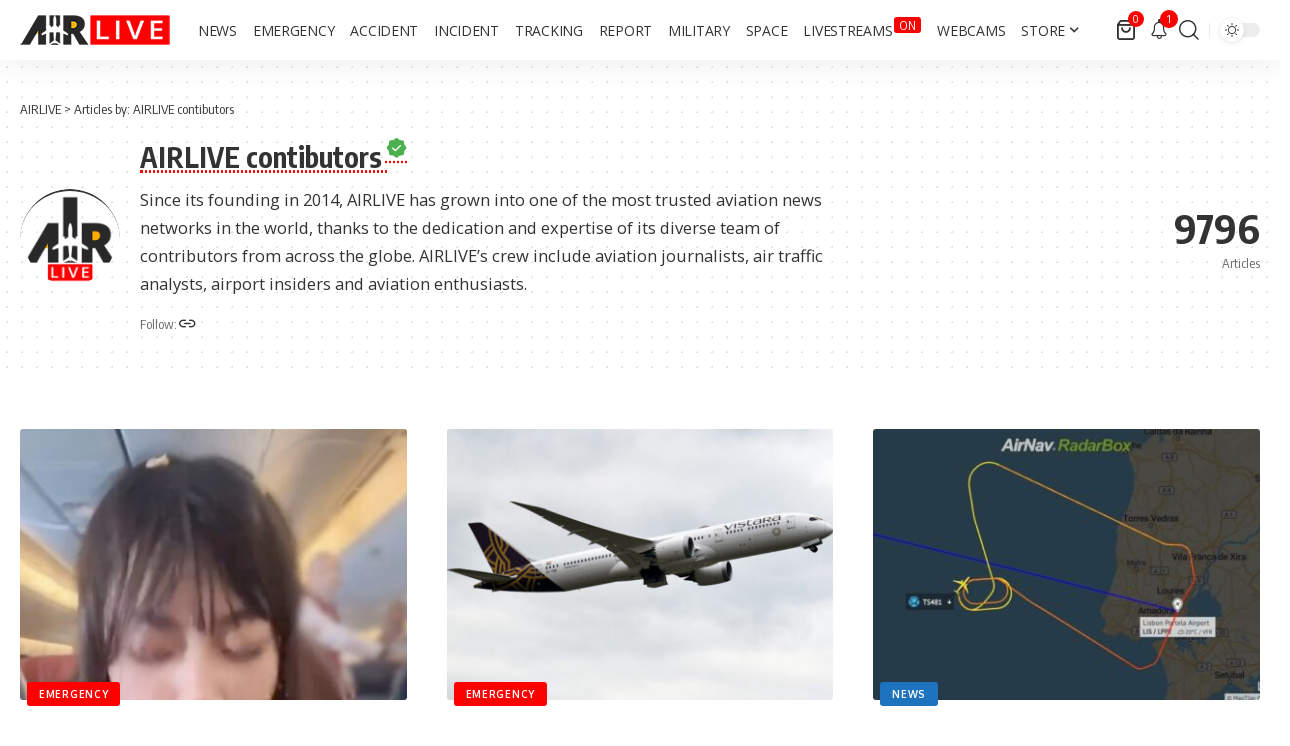

--- FILE ---
content_type: text/html; charset=utf-8
request_url: https://www.google.com/recaptcha/api2/aframe
body_size: 267
content:
<!DOCTYPE HTML><html><head><meta http-equiv="content-type" content="text/html; charset=UTF-8"></head><body><script nonce="mc7tNklPzDfgCLqkO9-0nQ">/** Anti-fraud and anti-abuse applications only. See google.com/recaptcha */ try{var clients={'sodar':'https://pagead2.googlesyndication.com/pagead/sodar?'};window.addEventListener("message",function(a){try{if(a.source===window.parent){var b=JSON.parse(a.data);var c=clients[b['id']];if(c){var d=document.createElement('img');d.src=c+b['params']+'&rc='+(localStorage.getItem("rc::a")?sessionStorage.getItem("rc::b"):"");window.document.body.appendChild(d);sessionStorage.setItem("rc::e",parseInt(sessionStorage.getItem("rc::e")||0)+1);localStorage.setItem("rc::h",'1768800818632');}}}catch(b){}});window.parent.postMessage("_grecaptcha_ready", "*");}catch(b){}</script></body></html>

--- FILE ---
content_type: application/javascript; charset=utf-8
request_url: https://fundingchoicesmessages.google.com/f/AGSKWxUeGLipTKULnwJo0zwtmlCe6_wWaioMldZhJIY5cUtvniYWeIAI6M8XeaZK1_6UjEgetTFiEaSiPyZ8aog5pv61qBXuNWagX9XZ7YlnBDQxmyuxqlqveXtQ5rwpQ-yXIHZb8Ur5YVzCj3kg8PUmMcON1nYjXDE6Ieu3ud3J-6ouNYmvtkQko4vQZXQ3/_/left_ads./ad728x15_/ads/?page=/sponsored_content-/getsponslinks.
body_size: -1291
content:
window['23cb6e95-0ac3-4842-86e2-527651b4d1d2'] = true;